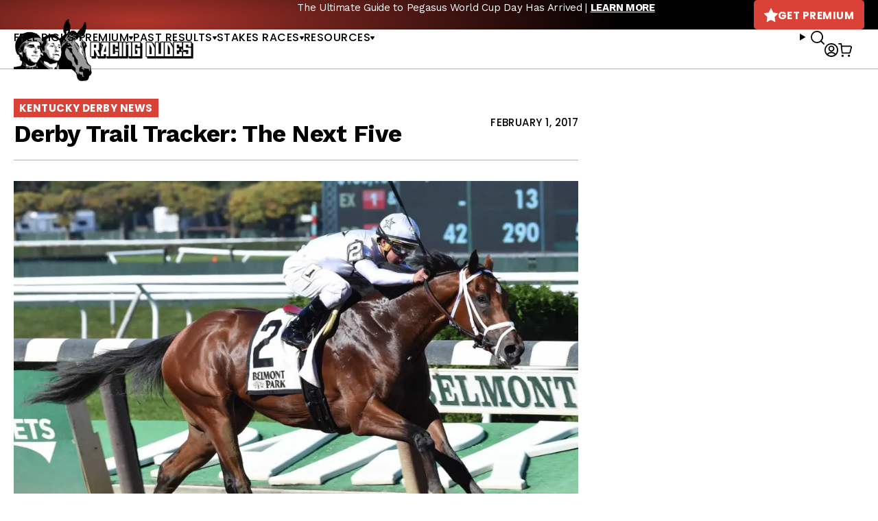

--- FILE ---
content_type: text/javascript; charset=utf-8
request_url: https://api.getdrip.com/client/events/visit?drip_account_id=1895998&referrer=&url=https%3A%2F%2Fracingdudes.com%2Fdtt-next-five%2F&domain=racingdudes.com&time_zone=UTC&enable_third_party_cookies=f&callback=Drip_359085029
body_size: -181
content:
Drip_359085029({ success: true, visitor_uuid: "79ce1b0b7f3646049bedf681886281ca" });

--- FILE ---
content_type: text/javascript; charset=utf-8
request_url: https://api.getdrip.com/client/track?url=https%3A%2F%2Fracingdudes.com%2Fdtt-next-five%2F&visitor_uuid=79ce1b0b7f3646049bedf681886281ca&_action=Visited%20a%20page&source=drip&drip_account_id=1895998&callback=Drip_666691964
body_size: -169
content:
Drip_666691964({ success: true, visitor_uuid: "79ce1b0b7f3646049bedf681886281ca", anonymous: true });